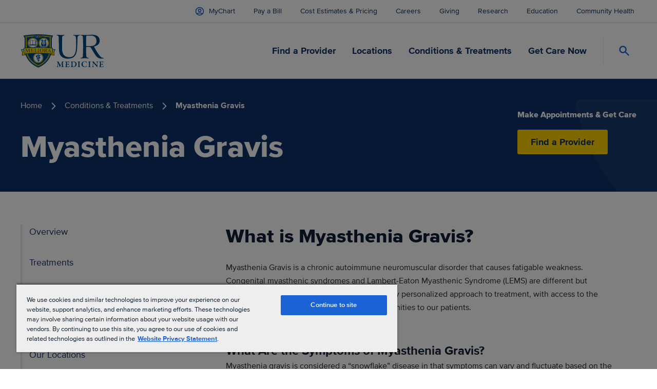

--- FILE ---
content_type: image/svg+xml
request_url: https://www.urmc.rochester.edu/getmedia/1fb35863-a345-4b4e-beb5-12d4e50725fd/Location-Thumbnail-Placeholder.svg
body_size: 995
content:
<svg width="300" height="200" viewBox="0 0 300 200" fill="none" xmlns="http://www.w3.org/2000/svg">
    <path fill="#0C3066" d="M0 0h300v200H0z"/>
    <path d="M130 67.5a7.5 7.5 0 0 1 7.5-7.5h25a7.5 7.5 0 0 1 7.5 7.5V140h-12.5v-12.5c0-4.141-3.359-7.5-7.5-7.5a7.501 7.501 0 0 0-7.5 7.5V140H130V67.5zm18.75 2.5a2.503 2.503 0 0 0-2.5 2.5v3.75h-3.75a2.507 2.507 0 0 0-2.5 2.5v2.5c0 1.375 1.125 2.5 2.5 2.5h3.75v3.75c0 1.375 1.125 2.5 2.5 2.5h2.5c1.375 0 2.5-1.125 2.5-2.5v-3.75h3.75c1.375 0 2.5-1.125 2.5-2.5v-2.5c0-1.375-1.125-2.5-2.5-2.5h-3.75V72.5c0-1.381-1.125-2.5-2.5-2.5h-2.5zM125 75v65h-17.5a7.5 7.5 0 0 1-7.5-7.5V110h12.5c1.381 0 2.5-1.125 2.5-2.5s-1.119-2.5-2.5-2.5H100V95h12.5c1.381 0 2.5-1.125 2.5-2.5s-1.119-2.5-2.5-2.5H100v-7.5c0-4.14 3.358-7.5 7.5-7.5H125zm67.5 0c4.141 0 7.5 3.36 7.5 7.5V90h-12.5a2.507 2.507 0 0 0-2.5 2.5c0 1.375 1.125 2.5 2.5 2.5H200v10h-12.5a2.507 2.507 0 0 0-2.5 2.5c0 1.375 1.125 2.5 2.5 2.5H200v22.5c0 4.141-3.359 7.5-7.5 7.5H175V75h17.5z" fill="#fff"/>
</svg>
